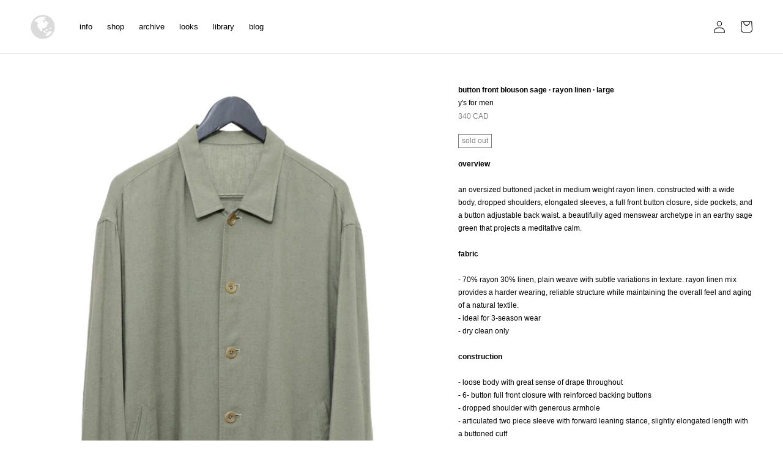

--- FILE ---
content_type: text/css
request_url: https://usedinternetshop.com/cdn/shop/t/14/assets/component-mega-menu.css?v=6504703799685656731737019759
body_size: 59
content:
.mega-menu{position:static}.mega-menu__content{background-color:#ffffff4d!important;-webkit-backdrop-filter:blur(5px)!important;backdrop-filter:blur(5px)!important;border-left:0;border-radius:0;border-right:0;left:0;right:0;position:absolute;top:100%;padding-bottom:1.5rem;padding-top:1.5rem;overflow-y:auto;z-index:9999;min-height:calc(100vh - 100%)}.shopify-section-header-sticky .mega-menu__content{max-height:calc(100vh - var(--header-bottom-position-desktop, 20rem) - 4rem)}.header-wrapper--border-bottom .mega-menu__content{border-top:0}.js .mega-menu__content{opacity:0;transform:translateY(-1.5rem)}.mega-menu[open] .mega-menu__content{opacity:1;transform:translateY(0);border-top:.1rem solid rgba(var(--color-foreground),.08)}.mega-menu__list{display:grid;gap:2.4rem 4rem;grid-template-columns:repeat(6,minmax(0,1fr));list-style:none}.mega-menu__link{color:rgba(var(--color-foreground),.75);display:block;font-size:1.3rem;line-height:calc(1 + .3 / var(--font-body-scale));padding-bottom:.6rem;padding-top:.6rem;text-decoration:none;transition:text-decoration var(--duration-short) ease;word-wrap:break-word;color:#000!important;font-size:13px!important;letter-spacing:0rem!important;padding-top:.45rem!important;padding-bottom:.45rem!important}.mega-menu__link--level-2{font-size:1.4rem}.mega-menu__link--level-2:not(:only-child){margin-bottom:.8rem}.header--top-center .mega-menu__list{display:flex;justify-content:center;flex-wrap:wrap;column-gap:0}.header--top-center .mega-menu__list>li{width:16%;padding-right:2.4rem}.mega-menu__link:hover,.mega-menu__link--active{color:rgb(var(--color-foreground));text-decoration:underline}.mega-menu__link--active:hover{text-decoration-thickness:.2rem}.mega-menu .mega-menu__list--condensed{display:block}.mega-menu__list--condensed .mega-menu__link{font-weight:400}.mega-menu__link--active{text-decoration:none;font-weight:700!important}
/*# sourceMappingURL=/cdn/shop/t/14/assets/component-mega-menu.css.map?v=6504703799685656731737019759 */
